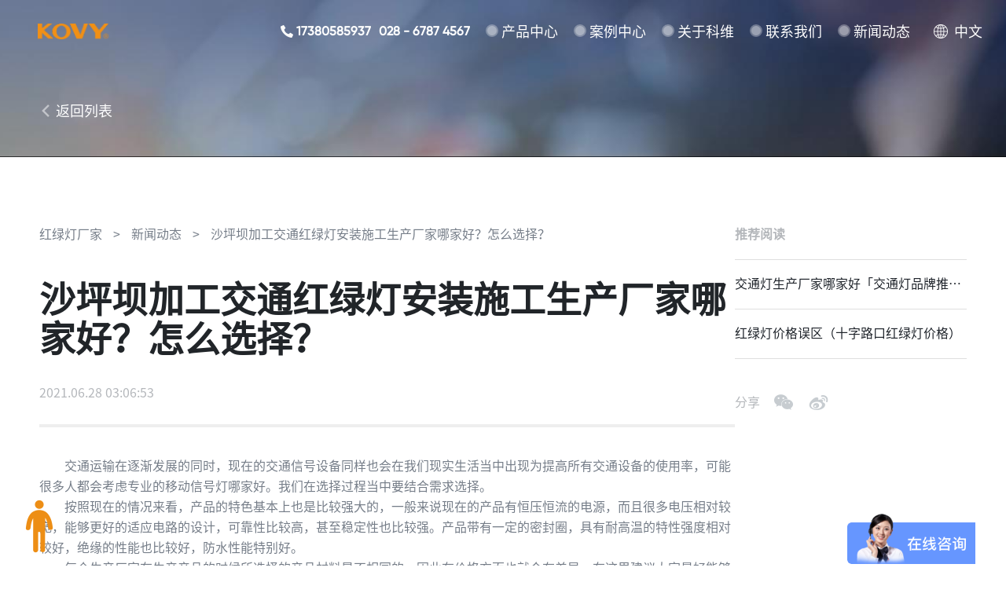

--- FILE ---
content_type: text/html; charset=UTF-8
request_url: http://www.kovy.cn/news/article/8849853
body_size: 26635
content:
<!DOCTYPE html>
<html>
    <head>
        <meta charset="utf-8">
        <title>沙坪坝加工交通红绿灯安装施工生产厂家哪家好？怎么选择？ - 科维实业</title>
        <meta name="description" content=" - 科维实业">
        <meta name="author" content="Koma Design">
        <meta name="viewport" content="width=device-width, initial-scale=1.0">
        <meta name="keywords" content="红绿灯生产厂家, 交通灯生产厂家, 移动灯厂家, 新闻动态">
        <link rel="icon" type="image/png" href="http://www.kovy.cn/themes/kovy/assets/images/october.png">
        <link href="http://www.kovy.cn/themes/kovy/assets/styles/app-778c4e62ed.css" rel="stylesheet">
        <link rel="stylesheet" href="http://www.kovy.cn/themes/kovy/assets/styles/news-show-507f667549.css">
<style lang="scss">
    section.article .column-left .breadcrumb {
        display: block;
        color: #757D88;
        margin-bottom: 50px;
        flex-wrap: wrap;
        word-break: break-all;
    }

    section.article .column-left .breadcrumb .separator {
        margin: 0 10px;
    }

    section.article .column-left .article-header .info {
        margin-bottom: 2em;
    }

    section.article .column-left .article-header .info .item {
        margin-right: 20px;
        color: #B4B7BB;
    }

    @media screen and (max-width: 767px){
        section.article .column-left .breadcrumb {
            line-height: 2;
            margin-bottom: 24px;
        }
    }
</style>        <style>
            .app-header .box-right .box-cart .dropdown-menu {
                height: auto;
                padding-top: 20px;
                padding-bottom: 20px;
            }
            .app-header .box-right .tel ._text {
                font-weight: bold;
            }
        </style>
        <script src="http://www.kovy.cn/themes/kovy/assets/scripts/vendors-642370a8b5.js"></script>
        <script>
            var _hmt = _hmt || [];
            (function() {
                var hm = document.createElement("script");
                hm.src = "https://hm.baidu.com/hm.js?b1a6ca8226de213c87b70ea850ade91d";
                var s = document.getElementsByTagName("script")[0];
                s.parentNode.insertBefore(hm, s);
            })();
        </script>
        <script>
            var _hmt = _hmt || [];
            (function() {
                var hm = document.createElement("script");
                hm.src = "https://hm.baidu.com/hm.js?80d60f1966f5d3b71c20960b68cfd555";
                var s = document.getElementsByTagName("script")[0];
                s.parentNode.insertBefore(hm, s);
            })();
        </script>
    </head>
    <body>
        <!-- Header -->
        <div id="layout-header">
            <!--  header start  -->
<style type="text/css">
    /* 语言切换 */
.app-header.active .Header-lang{ color: #1E232A; background: url('https://kovy.oss-cn-chengdu.aliyuncs.com/assets/images/app/ballH.png') left center no-repeat;}
.Header-lang{ margin-left: 30px; display: flex; align-items: center; width: 63px;height: 82px; float: right;padding-left: 26px;background: url('https://kovy.oss-cn-chengdu.aliyuncs.com/assets/images/app/ball.png') left center no-repeat;font-size: 18px;color: #fff;line-height: 86px;cursor: pointer;position: relative;}
.Header-lang:hover .Header-langwords{ visibility: visible; pointer-events: visible; clip-path: inset(0 0 0 0);}
.Header-langwords{padding: 16px 0px;width: 180px;background: #fff;position: absolute;top: 82px;right:0; visibility: hidden; clip-path: inset(0 0 100% 0); pointer-events: none; transition: 0.4s;}

.Header-langwords a{display: block;padding: 5px 10px 5px 60px;line-height: 30px;background-repeat: no-repeat !important;background-position: 20px center !important;transition: all .2s ease-in-out;font-size: 14px;color: #333;}

.Header-langwords a:hover {color: #fff;background: #154198;}
.Header-langwords a.CN{background-image: url('https://kovy.oss-cn-chengdu.aliyuncs.com/assets/images/app/iconCn.png');}
.Header-langwords a.EN{background-image: url('https://kovy.oss-cn-chengdu.aliyuncs.com/assets/images/app/iconEn.png');}
.Header-langwords a.YL{background-image: url('https://kovy.oss-cn-chengdu.aliyuncs.com/assets/images/app/iconYn.png');}

.winter .Header-navbarbox{display: block !important;}

@media screen and (max-width:1400px){
    .app-header .box-right .app-nav .nav-item .link{ font-size: 18px;}
    .app-header .box-right .app-nav .nav-item{ display: flex; align-items: center; margin-left: 20px; }
}

@media screen and (max-width:750px){
    .Header-lang{ margin-left: 0; height: 52px; font-size: 14px;}
    .app-header .box-right .tel ._text:last-child{ display: none;}
}
</style>
<header class="app-header" data-aos="slide-down" data-aos-duration="2000" data-aos-easing="ease" data-aos-delay="1000">
    <div class="box-left">
        <div class="brand">
            <a href="/" class="link">
                <img src="https://kovy.oss-cn-chengdu.aliyuncs.com/assets/images/app/kovy-logo.png" alt="">
            </a>
        </div>
    </div>
    <div class="box-right">
        <span class="tel"><span class="_icon phone"></span><span class="_text">17380585937</span><span class="_text" style="margin-left: 10px;">028 - 6787 4567</span></span>
        <nav class="app-nav">
            <div class="nav-item">
                <a class="link" href="http://www.kovy.cn/product">产品中心</a>
                <div class="sub-nav">
                    <div class="container">
                        <div class="sub-nav-tab-nav">
                            <span class="sub-nav-tab-nav-item active">智能交通产品系列</span>
                            <span class="sub-nav-tab-nav-item">灯杆</span>
                        </div>
                        <div class="sub-nav-tab-content">
                            <div class="sub-nav-wrapper active">
                                                                                                <a href="/p1" class="sub-nav-item">
                                                                    <div class="box-img">
                                        <img src="/storage/app/media/product/img-product-1.png" alt="" class="img">
                                    </div>
                                    <h5 class="title">灯盘插卡式交通信号灯</h5>
                                </a>
                                                                                                <a href="/p2" class="sub-nav-item">
                                                                    <div class="box-img">
                                        <img src="/storage/app/media/product/img-product-10.png" alt="" class="img">
                                    </div>
                                    <h5 class="title">一体式道路交通信号灯</h5>
                                </a>
                                                                                                <a href="/p4" class="sub-nav-item">
                                                                    <div class="box-img">
                                        <img src="/storage/app/media/product/img-product-11.png" alt="" class="img">
                                    </div>
                                    <h5 class="title">移动信号灯</h5>
                                </a>
                                                                                                <a href="/p5" class="sub-nav-item">
                                                                    <div class="box-img">
                                        <img src="/storage/app/media/product/img-product-7.png" alt="" class="img">
                                    </div>
                                    <h5 class="title">道路交通信号灯倒计时显示器</h5>
                                </a>
                                                                                                <a href="/p1" class="sub-nav-item">
                                                                    <div class="box-img">
                                        <img src="/storage/app/media/product/img-product-2.png" alt="" class="img">
                                    </div>
                                    <h5 class="title">机动车信号灯</h5>
                                </a>
                                                            </div>
                            <div class="sub-nav-wrapper">
                                                                <a href="/p3" class="sub-nav-item">
                                    <div class="box-img">
                                        <img src="/storage/app/media/product/%E7%81%AF%E6%9D%86.png" alt="" class="img">
                                    </div>
                                    <h5 class="title">KOVY分段式灯杆</h5>
                                </a>
                                                            </div>
                        </div>

                    </div>
                </div>
            </div>
            <div class="nav-item">
                <a href="http://www.kovy.cn/cases" class="link" rel="nofollow">案例中心</a>
            </div>
            <div class="nav-item">
                <a href="http://www.kovy.cn/about" class="link" rel="nofollow">关于科维</a>
            </div>
            <div class="nav-item">
                <a href="http://www.kovy.cn/contact" class="link" rel="nofollow">联系我们</a>
            </div>
            <div class="nav-item">
                <a href="http://www.kovy.cn/news" class="link">新闻动态</a>
            </div>
            <!--<div class="nav-item">
              <a href="" class="link">共享工厂</a>
            </div>-->
        </nav>
        <div class="Header-lang">
        中文
            <div class="Header-langwords">
                <a href="/" title="" class="CN" rel="nofollow" ondragstart="return false">中文-Chinese</a>
                <a href="https://www.kovytrafficlight.com/" rel="nofollow" target="_blank" title="" class="EN" ondragstart="return false">英语-English</a>
                <a href="http://kovytrafficlight.net/" rel="nofollow" target="_blank" title="" class="YL" ondragstart="return false">越南-Vietnam</a>
            </div>
        </div>

        <!--<div class="box-cart">
            <span class="button cart"></span>
            <div class="dropdown-menu" style="display: none">
                <div class="box-main">
                    <a href="https://kovy.tmall.com/" class="item" target="_blank" rel="nofollow">
                        <img src="https://kovy.oss-cn-chengdu.aliyuncs.com/assets/images/app/icon-tmall-sm.png" alt="" class="icon">
                        <h5 class="title">天猫商城</h5>
                    </a>
                    <a href="https://mall.jd.com/index-10363608.html" class="item" target="_blank" rel="nofollow">
                        <img src="https://kovy.oss-cn-chengdu.aliyuncs.com/assets/images/app/icon-jd-sm.png" alt="" class="icon">
                        <h5 class="title">京东商城</h5>
                    </a>
                    <a href="https://sckwsy.1688.com/" class="item" target="_blank" rel="nofollow">
                        <img src="https://kovy.oss-cn-chengdu.aliyuncs.com/assets/images/app/icon-alibaba-sm.png" alt="" class="icon">
                        <h4 class="title">阿里巴巴</h4>
                    </a>
                </div>
                <div class="box-footer">
                    <img src="https://kovy.oss-cn-chengdu.aliyuncs.com/assets/images/app/icon-xcx-code.jpg" alt="" class="icon">
                    <h4 class="title">科维小程序商城</h4>
                </div>
            </div>
        </div>-->
        <div class="button-burger"></div> 
    </div>
</header>
<!--  header end  -->        </div>

        <div id="layout-aside">
            <!--  aside start  -->
<aside class="app-aside">
    <div class="box-doll" data-aos-anchor=".app-header" data-aos="fade" data-aos-duration="2000">
        <img src="https://kovy.oss-cn-chengdu.aliyuncs.com/assets/images/app/icon-doll-stand.png" alt="" class="stand">
        <img src="https://kovy.oss-cn-chengdu.aliyuncs.com/assets/images/app/icon-doll-walk.gif" alt="" class="walk">
        <img src="https://kovy.oss-cn-chengdu.aliyuncs.com/assets/images/app/icon-doll-walk-white.gif" alt="" class="walk-white">
        <img src="https://kovy.oss-cn-chengdu.aliyuncs.com/assets/images/app/icon-doll-stop.png" alt="" class="stop">
    </div>
</aside>
<!--  aside start  -->        </div>

        <!-- Content -->
        <div id="layout-content">
            

<main class="page-main">
    <section class="banner">
        <div class="container">
            <a href="http://www.kovy.cn/news" class="link back">
                <span class="_icon back-white"></span><span class="_text">返回列表</span>
            </a>
        </div>
    </section>
    <section class="article">
        <div class="container">
            <div class="column-left">
                <div class="breadcrumb">
                    <a href="http://www.kovy.cn" class="link">红绿灯厂家</a>
                    <span class="separator">&gt;</span>
                    <a href="http://www.kovy.cn/news" class="link">新闻动态</a>
                    <span class="separator">&gt;</span>
                    <span class="current">沙坪坝加工交通红绿灯安装施工生产厂家哪家好？怎么选择？</span>
                </div>
                                <div class="article-header">
                    <h1 class="title">沙坪坝加工交通红绿灯安装施工生产厂家哪家好？怎么选择？</h1>
                    <p class="info">
                                                                        <span class="date">2021.06.28 03:06:53</span>
                    </p>
                    <div class="decorate-line"></div>
                </div>
                <div class="article-main">
                   <p>　　交通运输在逐渐发展的同时，现在的交通信号设备同样也会在我们现实生活当中出现为提高所有交通设备的使用率，可能很多人都会考虑专业的移动信号灯哪家好。我们在选择过程当中要结合需求选择。</p>

<p>　　按照现在的情况来看，产品的特色基本上也是比较强大的，一般来说现在的产品有恒压恒流的电源，而且很多电压相对较宽，能够更好的适应电路的设计，可靠性比较高，甚至稳定性也比较强。产品带有一定的密封圈，具有耐高温的特性强度相对较好，绝缘的性能也比较好，防水性能特别好。</p>

<p>　　每个生产厂家在生产产品的时候所选择的产品材料是不相同的，因此在价格方面也就会有差异。在这里建议大家最好能够仔细鉴别，避免一些小的厂家出现一些问题，也能够避免出现以假乱真的现象。</p>
                </div>
                <div class="article-footer">
                    <div class="decorate-line"></div>
                    <div class="buttons">
                                                <a class="button link prev" href="http://www.kovy.cn/news/article/8849753"><span class="_icon prev"></span><span class="_text">上一篇 沙坪坝生产交通红绿灯安装施工生产厂家哪家好？怎么选择？</span></a>
                                                                        <span class="divider"></span>
                                                                        <a class="button link next" href="http://www.kovy.cn/news/article/8849936"><span class="_text">下一篇 沙河道路交通信号倒计时显示器厂家定制哪家好？怎么选择？</span><span class="_icon next"></span></a>
                                            </div>
                </div>
                            </div>
            <div class="column-right">
                <div class="section recommended">
                    <div class="section-header">
                        <h1 class="title">推荐阅读</h1>
                    </div>
                    <div class="section-main">
                                                <a href="http://www.kovy.cn/news/article/deooo--dedede" class="link">交通灯生产厂家哪家好「交通灯品牌推荐」</a>
                                                <a href="http://www.kovy.cn/news/article/eedee-111" class="link">红绿灯价格误区（十字路口红绿灯价格）</a>
                                            </div>
                </div>
                <div class="share">
                    <span class="title">分享</span>
                    <div class="share-item">
                        <img src="http://www.kovy.cn/themes/kovy/assets/images/news_show/icon-wechat.png" alt="">
                        <div class="popover" id="qrcode"></div>
                    </div>
                    <div class="share-item weibo" style="cursor:pointer;">
                        <img src="http://www.kovy.cn/themes/kovy/assets/images/news_show/icon-weibo.png" alt="">
                    </div>
                </div>
            </div>
        </div>
    </section>
</main>


        </div>

        <!-- Footer -->
        <div id="layout-footer">
            ﻿<!--  footer start  -->
<footer class="app-footer">
    <span class="button back-top"></span>
    <div class="footer-main">
        <div class="container">
            <div class="section navigations">
                <div class="section-content">
                    <div class="box-left">
                        <a href="/" class="brand">
                            <img src="https://kovy.oss-cn-chengdu.aliyuncs.com/assets/images/app/kovy-logo-white.png" alt="kovy">
                        </a>
                    </div>
                    <div class="box-right">
                        <nav class="app-footer-nav">
                            <div class="nav-item">
                                <a class="title" href="http://www.kovy.cn/product">产品中心</a>
                                <div class="content">
                                    <a href="/" class="link">智能交通</a>s
                                </div>
                            </div>
                            <div class="nav-item">
                                <a class="title" href="http://www.kovy.cn/cases">案例中心</a>
                                <div class="content">
                                    <a href="/" class="link">智能交通</a>
                                </div>
                            </div>
                            <div class="nav-item">
                                <a class="title" href="/">合作伙伴</a>
                                <!--<div class="content">
                                  <a href="http://www.shandonghaodakeji.com" class="link" target="_blank" rel="nofollow">红绿灯生产厂家</a>
                                  <a href="http://www.kovy.cn" class="link" target="_blank">红绿灯生产厂家</a>
                                  <a href="http://www.jiaotongxinhaodeng.net" class="link" target="_blank" rel="nofollow">红绿灯生产厂家</a>
                                  <a href="http://www.gcsolarlamp.com" class="link" target="_blank" rel="nofollow">交通灯生产厂家</a>
                                </div>-->
                            </div>
                            <div class="nav-item">
                                <a class="title" href="http://www.kovy.cn/about">关于科维</a>
                                <div class="content">
                                    <a href="/" class="link" rel="nofollow">科维简介</a>
                                    <a href="/" class="link" rel="nofollow">科维历程</a>
                                    <a href="/" class="link" rel="nofollow">组织构架</a>
                                    <a href="/" class="link" rel="nofollow">联系我们</a>
                                </div>
                            </div>
                            <div class="nav-item">
                                <a class="title" href="http://www.kovy.cn/contact">联系我们</a>
                                <div class="content">
                                    <a href="/" class="link" rel="nofollow">联系方式</a>
                                    <a href="/" class="link" rel="nofollow">人才理念</a>
                                    <a href="/" class="link" rel="nofollow">加入我们</a>
                                </div>
                            </div>
                            <div class="nav-item">
                                <a class="title" href="http://www.kovy.cn/news">新闻动态</a>
                                <div class="content">
                                    <a href="/" class="link">12612文化</a>
                                    <a href="/" class="link">员工风采</a>
                                    <a href="/" class="link">科维新闻</a>
                                </div>
                            </div>
                            <div class="nav-item">
                                <a class="title" href="">共享工厂</a>
                                <div class="content">
                                    <a href="/" class="link" rel="nofollow">入会方式</a>
                                    <a href="/" class="link" rel="nofollow">会员权益</a>
                                </div>
                            </div>
                        </nav>
                    </div>
                </div>
            </div>
            <div class="section contact">
                <h2 class="tel-number">028-6787 4567</h2>
                <div class="decorate-line"></div>
                <div class="section-content">
                    <div class="box-left">
                        <p class="text">成都市 西南航空港 经济开发区 <br>长江路三段 19号</p>
                    </div>
                    <div class="box-right">
                        <h6 class="title">购买与咨询</h6>
                        <div class="content">
                            <!--<a class="item" href="https://kovy.tmall.com/" target="_blank" rel="nofollow">
                                <img src="https://kovy.oss-cn-chengdu.aliyuncs.com/assets/images/app/icon-tmall.png" alt="tmall" class="_icon">
                            </a>
                            <a class="item" href="https://mall.jd.com/index-10363608.html" target="_blank" rel="nofollow">
                                <img src="https://kovy.oss-cn-chengdu.aliyuncs.com/assets/images/app/icon-jd.png" alt="jd" class="_icon">
                            </a>-->
                            <!-- <a class="item" href="https://sckwsy.1688.com/" target="_blank" rel="nofollow">
                                <img src="https://kovy.oss-cn-chengdu.aliyuncs.com/assets/images/app/icon-alibaba.png" alt="alibaba" class="_icon">
                            </a> -->
                            <a class="item" href="https://www.douyin.com/user/MS4wLjABAAAAPF1V88HUtPLPNjBuyLrZGEV_EqqWLcBxPKnQUfoB8d2bhON4dWIxiD1qBzIjAKfG" target="_blank" rel="nofollow">
                                <img src="https://kovy.oss-cn-chengdu.aliyuncs.com/assets/images/app/抖音.png" alt="alibaba" class="_icon">
                            </a>
                            <a class="item" href="" rel="nofollow">
                                <img src="https://kovy.oss-cn-chengdu.aliyuncs.com/assets/images/app/icon-xcx.png" alt="cart">
                                <div class="box-code">
                                    <img src="https://kovy.oss-cn-chengdu.aliyuncs.com/assets/images/app/kovy-footer-qr-eshop.jpg" alt="">
                                </div>
                            </a>
                            <a class="item" href="" rel="nofollow">
                                <img src="https://kovy.oss-cn-chengdu.aliyuncs.com/assets/images/app/icon-wechat.png" alt="wechat">
                                <div class="box-code">
                                    <img src="https://kovy.oss-cn-chengdu.aliyuncs.com/assets/images/app/kovy-footer-qr-weixin.png" alt="">
                                </div>
                            </a>
                        </div>
                    </div>
                </div>
            </div>
        </div>
    </div>
    <div class="footer-footer">
        <div class="container">
            <div class="box-left">
                <p class="text">©2021 四川科维实业有限责任公司版权所有 <a href="https://beian.miit.gov.cn/" class="link" target="_blank">蜀ICP备12014046号-1</a> </p>
                 
            </div>

            <div class="box-right">
                <p class="text">网站设计: <a href="http://www.hellokoma.com" class="link" target="_blank">KomaDesign</a></p>
            </div>
        </div>
    </div>
    <!--    for modal background  -->
    <div class="app-layer"></div>
</footer>
<!--  footer end  -->        </div>
        <!-- Scripts -->
        <script src="http://www.kovy.cn/themes/kovy/assets/scripts/vendors-642370a8b5.js"></script>
        <script src="http://www.kovy.cn/themes/kovy/assets/scripts/app-0b7ad24781.js"></script>
        <script src="/modules/system/assets/js/framework.js"></script>
<script src="/modules/system/assets/js/framework.extras.js"></script>
<link rel="stylesheet" property="stylesheet" href="/modules/system/assets/css/framework.extras.css">
        <script src="http://www.kovy.cn/combine/1d177269ef85e9ce3341fc38e2a35f3d-1615202202"></script>
<script>
    const qr_url = window.location.href
    new QRCode(document.getElementById("qrcode"), {
        text: qr_url,
        width: 64,
        height: 64,
        correctLevel : QRCode.CorrectLevel.L   //L:1,M:0,Q:3,H:2
    });
    $('.share-item.weibo').click(function (e){
        e.preventDefault();
        var pTitle = $('.article-title').text()
        var rLink = window.location.href
        window.open('http://service.weibo.com/share/share.php?title='+encodeURIComponent(pTitle)+'&url='+encodeURIComponent(rLink),'_blank','scrollbars=no,width=600,height=450,left=75,top=20,status=no,resizable=yes')
    })
</script>    </body>
</html>

--- FILE ---
content_type: text/css
request_url: http://www.kovy.cn/themes/kovy/assets/styles/news-show-507f667549.css
body_size: 13065
content:
@font-face {
  font-family: "Gilroy";
  src: url("https://kovy.oss-cn-chengdu.aliyuncs.com/assets/fonts/gilroy/gilroy-regular.otf");
}
@font-face {
  font-family: "Gilroy Medium";
  src: url("https://kovy.oss-cn-chengdu.aliyuncs.com/assets/fonts/gilroy/gilroy-medium.otf");
}
@font-face {
  font-family: "Gilroy Light";
  src: url("https://kovy.oss-cn-chengdu.aliyuncs.com/assets/fonts/gilroy/gilroy-light.otf");
}
@font-face {
  font-family: "Sourcehan";
  src: url("https://kovy.oss-cn-chengdu.aliyuncs.com/assets/fonts/sourcehan/SOURCEHANSANSCN-REGULAR.OTF");
}
@font-face {
  font-family: "Sourcehan Medium";
  src: url("https://kovy.oss-cn-chengdu.aliyuncs.com/assets/fonts/sourcehan/SOURCEHANSANSCN-MEDIUM.OTF");
}
@font-face {
  font-family: "Sourcehan Bold";
  src: url("https://kovy.oss-cn-chengdu.aliyuncs.com/assets/fonts/sourcehan/SOURCEHANSANSCN-BOLD.OTF");
}
.container {
  width: 1440px;
  margin-left: auto;
  margin-right: auto;
}

@media screen and (max-width: 1599px) {
  .container {
    width: 100%;
    padding-left: 50px;
    padding-right: 50px;
  }
}
.d-flex {
  display: flex !important;
}

.d-block {
  display: block !important;
}

.hidden {
  display: none !important;
}

@media screen and (max-width: 767px) {
  .container {
    width: 100%;
    padding-left: 22px;
    padding-right: 22px;
  }

  .hidden-sm {
    display: none !important;
  }

  .d-sm-block {
    display: block !important;
  }

  .d-sm-flex {
    display: flex !important;
  }
}
.mb-0 {
  margin-bottom: 0 !important;
}

.mb-4 {
  margin-bottom: 4px !important;
}

.mb-8 {
  margin-bottom: 8px !important;
}

.mb-16 {
  margin-bottom: 16px !important;
}

.mb-20 {
  margin-bottom: 20px !important;
}

.mb-24 {
  margin-bottom: 24px !important;
}

.mb-28 {
  margin-bottom: 28px !important;
}

.mb-32 {
  margin-bottom: 32px !important;
}

.mb-36 {
  margin-bottom: 36px !important;
}

.mb-40 {
  margin-bottom: 40px !important;
}

.mt-0 {
  margin-top: 0 !important;
}

.mt-4 {
  margin-top: 4px !important;
}

.mt-8 {
  margin-top: 8px !important;
}

.mt-16 {
  margin-top: 16px !important;
}

.h-auto {
  height: auto !important;
}

.c-primary {
  color: #F29115 !important;
}

.c-gray {
  color: #757D88 !important;
}

.c-light {
  color: #B4B7BB !important;
}

.l-1 {
  line-height: 1 !important;
}

.l-20 {
  line-height: 20px !important;
}

.l-24 {
  line-height: 24px !important;
}

.col-6 {
  width: 50%;
}

.col-12 {
  width: 100%;
}

.flex {
  display: flex !important;
}

.a-center {
  align-items: center !important;
}

.j-space {
  justify-content: space-between !important;
}

.container {
  width: 1280px;
}

.app-footer .container {
  padding: 0;
}

main.page-main ._icon {
  display: inline-block;
  background-position: center center;
  background-repeat: no-repeat;
  width: 16px;
  height: 16px;
}
main.page-main ._icon.back-white {
  background-image: url("https://kovy.oss-cn-chengdu.aliyuncs.com/assets/images/news_show/icon-preve-white.png");
}
main.page-main ._icon.prev {
  background-image: url("https://kovy.oss-cn-chengdu.aliyuncs.com/assets/images/news_show/icon-prev.png");
}
main.page-main ._icon.next {
  background-image: url("https://kovy.oss-cn-chengdu.aliyuncs.com/assets/images/news_show/icon-next.png");
}

section.banner {
  background: url("https://kovy.oss-cn-chengdu.aliyuncs.com/assets/images/news_show/banner.jpg") center center no-repeat;
  background-size: cover;
  height: 200px;
  position: relative;
  padding-top: 132px;
}
section.banner .back {
  display: inline-flex;
  align-items: center;
  justify-content: start;
}
section.banner .back ._text {
  font-size: 18px;
  color: white;
  margin-left: 5px;
}
section.banner .back:hover {
  text-decoration: none;
}
section.banner .back:hover ._text {
  color: #F29115;
}

section.article {
  padding-top: 90px;
  padding-bottom: 64px;
}
section.article .container {
  display: flex;
  justify-content: space-between;
}
section.article .column-left {
  width: 900px;
}
section.article .column-left .breadcrumb {
  display: none;
}
section.article .column-left .decorate-line {
  height: 4px;
  background-color: #eee;
}
section.article .column-left .article-header {
  margin-bottom: 36px;
}
section.article .column-left .article-header .date {
  font-size: 16px;
  margin-bottom: 20px;
  color: #B4B7BB;
}
section.article .column-left .article-header .title {
  font-size: 46px;
  line-height: 50px;
  margin-bottom: 36px;
}
section.article .column-left .article-main {
  margin-bottom: 42px;
  color: #757D88;
  font-size: 16px;
  line-height: 26px;
}
section.article .column-left .article-main img, section.article .column-left .article-main figure {
  margin-top: 2em;
  margin-bottom: 2em;
  max-width: 100%;
}
section.article .column-left .article-footer .decorate-line {
  margin-bottom: 45px;
}
section.article .column-left .article-footer .buttons {
  display: flex;
  align-items: center;
}
section.article .column-left .article-footer .buttons .button ._text {
  color: #757D88;
}
section.article .column-left .article-footer .buttons .button.prev ._icon {
  margin-right: 5px;
}
section.article .column-left .article-footer .buttons .button.next ._icon {
  margin-left: 5px;
}
section.article .column-left .article-footer .buttons .divider {
  width: 1px;
  height: 16px;
  margin: 0 35px;
  background-color: #C1C7CB;
}
section.article .column-right {
  width: 300px;
}
section.article .column-right .section .section-header {
  margin-bottom: 24px;
}
section.article .column-right .section .section-header .title {
  font-size: 16px;
  color: #B4B7BB;
  margin-bottom: 0;
}
section.article .column-right .recommended {
  margin-bottom: 40px;
}
section.article .column-right .recommended .section-main {
  border-bottom: 1px solid #dfdfdf;
}
section.article .column-right .recommended .link {
  display: -webkit-box;
  -webkit-line-clamp: 1;
  -webkit-box-orient: vertical;
  overflow: hidden;
  padding-top: 22px;
  margin-bottom: 24px;
  border-top: 1px solid #DFDFDF;
  color: #1E232A;
}
section.article .column-right .recommended .link:hover {
  text-decoration: none;
  color: #F29115;
}
section.article .column-right .share {
  display: flex;
  align-items: center;
}
section.article .column-right .share .title {
  font-size: 16px;
  color: #B4B7BB;
}
section.article .column-right .share .share-item {
  position: relative;
  margin-left: 15px;
}
section.article .column-right .share .share-item:hover .popover {
  display: block;
  animation: show-up 0.3s forwards ease;
}
@keyframes show-up {
  0% {
    top: -85px;
    opacity: 0;
  }
  100% {
    top: -90px;
    opacity: 1;
  }
}
section.article .column-right .share .share-item .popover {
  position: absolute;
  display: none;
  opacity: 0;
  width: 76px;
  height: 76px;
  left: 50%;
  top: -85px;
  transform: translateX(-50%);
  background-color: #59616C;
  padding: 5px;
}
section.article .column-right .share .share-item .popover img {
  width: 100%;
  height: 100%;
  object-fit: cover;
}
section.article .column-right .share .share-item .popover::after {
  content: "";
  position: absolute;
  left: 50%;
  transform: translateX(-50%);
  bottom: -6px;
  border-width: 3px;
  border-style: solid;
  border-color: #59616C transparent transparent transparent;
}

@media screen and (max-width: 767px) {
  .container {
    width: 100%;
  }

  .app-footer .container {
    padding: 0 22px;
  }

  main.page-main ._icon {
    display: inline-block;
    background-position: center center;
    background-repeat: no-repeat;
    width: 16px;
    height: 16px;
  }
  main.page-main ._icon.back-white {
    background-image: url("https://kovy.oss-cn-chengdu.aliyuncs.com/assets/images/news_show/icon-preve-white.png");
  }
  main.page-main ._icon.prev {
    background-image: url("https://kovy.oss-cn-chengdu.aliyuncs.com/assets/images/news_show/icon-prev.png");
  }
  main.page-main ._icon.next {
    background-image: url("https://kovy.oss-cn-chengdu.aliyuncs.com/assets/images/news_show/icon-next.png");
  }

  section.banner {
    background: url("https://kovy.oss-cn-chengdu.aliyuncs.com/assets/images/news_show/banner.jpg") center center no-repeat;
    background-size: cover;
    height: 100px;
    position: relative;
    padding-top: 0;
  }
  section.banner .back {
    display: inline-flex;
    align-items: center;
    justify-content: start;
    display: none;
  }
  section.banner .back ._text {
    font-size: 18px;
    color: white;
    margin-left: 5px;
  }
  section.banner .back:hover {
    text-decoration: none;
  }
  section.banner .back:hover ._text {
    color: #F29115;
  }

  section.article {
    padding-top: 32px;
    padding-bottom: 32px;
  }
  section.article .container {
    display: block;
  }
  section.article .column-left {
    width: 100%;
    padding-bottom: 32px;
    border-bottom: 2px solid #E7EDF2;
    margin-bottom: 14px;
  }
  section.article .column-left .breadcrumb {
    display: flex;
    align-items: center;
    margin-bottom: 34px;
    color: rgba(0, 0, 0, 0.6);
  }
  section.article .column-left .breadcrumb .separator {
    margin: 0 6px;
  }
  section.article .column-left .breadcrumb .current {
    color: black;
  }
  section.article .column-left .decorate-line {
    height: 2px;
    background-color: #E7EDF2;
  }
  section.article .column-left .article-header {
    margin-bottom: 23px;
  }
  section.article .column-left .article-header .date {
    font-size: 8px;
    margin-bottom: 15px;
    color: #B4B7BB;
  }
  section.article .column-left .article-header .title {
    font-size: 23px;
    line-height: 27px;
    margin-bottom: 16px;
  }
  section.article .column-left .article-main {
    margin-bottom: 32px;
    color: #757D88;
    font-size: 12px;
    line-height: 20px;
  }
  section.article .column-left .article-main img, section.article .column-left .article-main figure {
    margin-top: 2em;
    margin-bottom: 2em;
    max-width: 100%;
  }
  section.article .column-left .article-footer .decorate-line {
    margin-bottom: 32px;
  }
  section.article .column-left .article-footer .buttons {
    display: flex;
    align-items: center;
    justify-content: space-between;
  }
  section.article .column-left .article-footer .buttons .button ._text {
    color: #757D88;
    font-size: 12px;
  }
  section.article .column-left .article-footer .buttons .button ._icon {
    width: 12px;
    height: 12px;
    background-size: 6px 8px;
  }
  section.article .column-left .article-footer .buttons .button.prev ._icon {
    margin-right: 5px;
  }
  section.article .column-left .article-footer .buttons .button.next ._icon {
    margin-left: 5px;
  }
  section.article .column-left .article-footer .buttons .divider {
    display: none;
    width: 1px;
    height: 16px;
    margin: 0 35px;
    background-color: #C1C7CB;
  }
  section.article .column-right {
    width: 100%;
  }
  section.article .column-right .section .section-header {
    margin-bottom: 8px;
  }
  section.article .column-right .section .section-header .title {
    font-size: 12px;
    color: #B4B7BB;
    margin-bottom: 0;
  }
  section.article .column-right .recommended {
    margin-bottom: 20px;
  }
  section.article .column-right .recommended .section-main {
    border-bottom: 1px solid #dfdfdf;
  }
  section.article .column-right .recommended .link {
    display: -webkit-box;
    -webkit-line-clamp: 1;
    -webkit-box-orient: vertical;
    overflow: hidden;
    padding-top: 11px;
    margin-bottom: 10px;
    border-top: 1px solid #DFDFDF;
    color: #1E232A;
    font-size: 10px;
  }
  section.article .column-right .recommended .link:hover {
    text-decoration: none;
    color: #F29115;
  }
  section.article .column-right .share {
    display: flex;
    align-items: center;
  }
  section.article .column-right .share .title {
    font-size: 10px;
    color: #B4B7BB;
  }
  section.article .column-right .share .share-item {
    position: relative;
    margin-left: 8px;
    width: 15px;
    height: 15px;
  }
  section.article .column-right .share .share-item img {
    width: 100%;
    height: 100%;
    object-fit: cover;
  }
  section.article .column-right .share .share-item:hover .popover {
    display: block;
    animation: show-up 0.3s forwards ease;
  }
  @keyframes show-up {
    0% {
      top: -75px;
      opacity: 0;
    }
    100% {
      top: -80px;
      opacity: 1;
    }
  }
  section.article .column-right .share .share-item .popover {
    position: absolute;
    display: none;
    opacity: 0;
    width: 76px;
    height: 76px;
    left: 50%;
    top: -85px;
    transform: translateX(-50%);
    background-color: #59616C;
    padding: 5px;
  }
  section.article .column-right .share .share-item .popover img {
    width: 100%;
    height: 100%;
    object-fit: cover;
  }
  section.article .column-right .share .share-item .popover::after {
    content: "";
    position: absolute;
    left: 50%;
    transform: translateX(-50%);
    bottom: -6px;
    border-width: 3px;
    border-style: solid;
    border-color: #59616C transparent transparent transparent;
  }
}

/*# sourceMappingURL=news-show.css.map */


--- FILE ---
content_type: application/javascript
request_url: http://www.kovy.cn/themes/kovy/assets/scripts/app-0b7ad24781.js
body_size: 3570
content:
"use strict";var kovy={loadComponents:function(){$("#page-header").load("components/app-header.html"),$("#page-footer").load("components/app-footer.html"),$("#page-aside").load("components/app-aside.html")},isMobile:function(){return window.innerWidth<768},mobile_padding_fix:'<div class="__padding-fix"></div>'};window.addEventListener("resize",function(){kovy.isMobile()}),$(function(){kovy.loadComponents(),kovy.scrollTimer=null,kovy.getScrollTop=function(){return document.documentElement.scrollTop||document.body.scrollTop},kovy.footerHeight=676,kovy.isMobile()?kovy.doll_anchor_bottom=$(document).height()-window.innerHeight+kovy.footerHeight-60:kovy.doll_anchor_bottom=$(document).height()-window.innerHeight+kovy.footerHeight-100,kovy.handleScrollBottom=function(){window.scrollY>=kovy.doll_anchor_bottom&&($(".app-aside .box-doll").removeClass("active").addClass("stop"),kovy.isMobile()?$(".app-aside").css({top:$(document).height()-130+"px",position:"absolute"}):$(".app-aside").css({top:$(document).height()-185+"px",position:"absolute"}))},kovy.handleScrollBottom(),window.addEventListener("scroll",function(){kovy.headerHeight=$(".app-header").height(),clearTimeout(kovy.scrollTimer),$(".app-aside .box-doll").removeClass("stop").addClass("active");var e=kovy.getScrollTop();window.scrollY<kovy.doll_anchor_bottom?($(".app-aside").css({top:"unset",position:"fixed"}),kovy.scrollTimer=setTimeout(function(){kovy.getScrollTop()===e&&$(".app-aside .box-doll").removeClass("active")},300)):kovy.handleScrollBottom(),window.scrollY>kovy.headerHeight&&$(".app-header").addClass("active"),window.scrollY<=kovy.headerHeight&&!$(".sub-nav").hasClass("active")&&!$(".app-nav").hasClass("active")&&$(".app-header").removeClass("active")}),window.addEventListener("load",function(){$(".button.back-top").on("click",function(){console.log("click"),window.scroll({top:0,behavior:"smooth"})}),$(".app-header .box-cart .button.cart").on("mouseover",function(){$(".app-header .box-cart .dropdown-menu").addClass("active")}),$(".app-header .box-cart .dropdown-menu").on("mouseleave",function(){$(this).removeClass("active")}),$(".sub-nav-tab-nav-item").on("click",function(){var e=$(this).index();$(this).addClass("active").siblings().removeClass("active"),$(".sub-nav-wrapper:eq("+e+")").addClass("active").siblings().removeClass("active")}),$(".app-header .nav-item").on("mouseover",function(){0<$(this).find(".sub-nav").length?($(this).find(".sub-nav").addClass("active"),$(".app-header").addClass("active"),$(".app-layer").addClass("active")):$(".app-layer").removeClass("active"),$(this).siblings().find(".sub-nav").removeClass("active")}),$(".app-header .nav-item .sub-nav").on("mouseleave",function(){$(this).removeClass("active"),$(".app-layer").removeClass("active"),window.scrollY<=$(".app-header").height()&&($(".app-header").removeClass("active"),$(".app-layer").removeClass("active"))})}),AOS.init(),$(".modal-container .close").on("click",function(){$(this).parent().removeClass("active"),$(".modal-layer").removeClass("active")}),$(".modal-layer").on("click",function(){$(".modal-layer").removeClass("active"),$(".modal-container").removeClass("active"),$(".app-nav").removeClass("active")}),kovy.isMobile()&&window.addEventListener("load",function(){$(".app-header .button-burger").on("click",function(){$(".app-header .app-nav").hasClass("active")?$(".app-header .app-nav").removeClass("active"):$(".app-header .app-nav").addClass("active"),window.scrollY<60&&$(".app-header").toggleClass("active")}),$(".video").on("canplay",function(){$(this).play()})})});